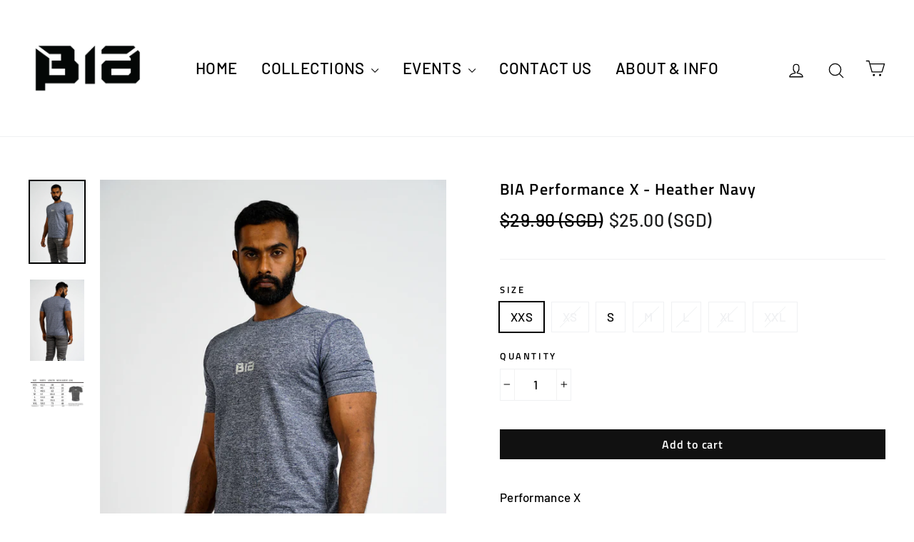

--- FILE ---
content_type: application/x-javascript; charset=utf-8
request_url: https://bundler.nice-team.net/app/shop/status/biaathletics.myshopify.com.js?1769493876
body_size: -177
content:
var bundler_settings_updated='1769429102c';

--- FILE ---
content_type: text/javascript; charset=utf-8
request_url: https://www.biaathletics.com/products/bia-performance-x-heather-blue.js?currency=SGD&country=SG
body_size: 1923
content:
{"id":5562428752033,"title":"BIA Performance X - Heather Navy","handle":"bia-performance-x-heather-blue","description":"\u003cp\u003ePerformance X\u003c\/p\u003e\n\u003cmeta charset=\"utf-8\"\u003e\n\u003cp\u003e\u003cspan\u003eA brand new blend. A combination of our best selling products - Performance X \u0026amp; AthFit. Some of you loved the Performance Shirts while some the AthFit Shirts. We've managed to combine both to give you the perfect balance between the two. \u003cbr\u003e\u003cbr\u003e\u003c\/span\u003e\u003c\/p\u003e\n\u003cmeta charset=\"utf-8\"\u003e\n\u003cp\u003e\u003cspan\u003eNew logos printed with an all new Silver Finish. \u003c\/span\u003e\u003c\/p\u003e\n\u003cp\u003e\u003cspan\u003e \u003c\/span\u003e\u003c\/p\u003e\n\u003cmeta charset=\"utf-8\"\u003e\n\u003cp\u003e\u003cspan\u003eA new blend that comes with a new size, now also available in XXS for all the ladies!\u003cbr\u003e\u003cbr\u003e\u003c\/span\u003e\u003c\/p\u003e\n\u003cmeta charset=\"utf-8\"\u003e\n\u003cp\u003e\u003cspan\u003eThe New Performance X Shirts\u003c\/span\u003e\u003c\/p\u003e\n\u003cul\u003e\n\u003cli\u003e4-way stretch construction moves better in every direction\u003c\/li\u003e\n\u003cli\u003eSweat-wick and fast-drying material\u003c\/li\u003e\n\u003cli\u003eFuller cut for complete comfort\u003c\/li\u003e\n\u003cli\u003e\n\u003cspan\u003eA softer feel than our current \u003c\/span\u003e\u003cstrong\u003eAthFit Shirts\u003c\/strong\u003e\u003cspan\u003e.\u003c\/span\u003e \u003c\/li\u003e\n\u003cli\u003eThe same fit as our regular \u003cstrong\u003ePerformance Shirts\u003c\/strong\u003e with a slightly extended stretch.\u003c\/li\u003e\n\u003cli\u003eThe\u003cspan\u003e \u003c\/span\u003e\u003cstrong\u003esame stretched fit\u003c\/strong\u003e that you've loved from all of our products.\u003c\/li\u003e\n\u003c\/ul\u003e\n\u003cp\u003e\u003cspan\u003e\u003cbr\u003e\u003cbr\u003e\u003c\/span\u003e\u003c\/p\u003e\n\u003cp\u003e\u003cspan style=\"text-decoration: underline;\"\u003eModel Info\u003c\/span\u003e\u003c\/p\u003e\n\u003cp\u003e\u003cstrong\u003eHeight\u003c\/strong\u003e                       - 180cm\u003cbr\u003e\u003cstrong\u003eWeight  \u003c\/strong\u003e\u003cspan\u003e \u003c\/span\u003e                    - 84kgs\u003cbr\u003e\u003cstrong\u003eTop Performance X\u003c\/strong\u003e  - Size L\u003cbr\u003e\u003cstrong\u003eMottled Sweats    \u003c\/strong\u003e\u003cspan\u003e \u003c\/span\u003e   - Size L\u003c\/p\u003e\n\u003cp\u003e\u003cspan\u003e \u003c\/span\u003e\u003c\/p\u003e\n\u003cmeta charset=\"utf-8\"\u003e\n\u003cp\u003e\u003cspan\u003e*Size \u0026amp; Fit Comparison\u003cbr\u003eThe Fits\/Sizing are similar to our previous Performance Range with a slight difference in length \u0026amp; neck-sleeve length.\u003cbr\u003e\u003c\/span\u003e\u003c\/p\u003e","published_at":"2020-09-28T20:02:10+08:00","created_at":"2020-08-21T18:28:38+08:00","vendor":"BiaAthletics","type":"","tags":["activewear","activewear singapore","athleisure","bia activewear","bia athletics","bia black top","bia chinese shirt","bia clothing","bia shirt","bia singapore","bia sportswear","caligraphy shirts","chinese caligraphy","couple gym outfit","couple outfit","couple sportswear","drifit","gym outfits","gymwear","local activewear brands","mens activewear","mens gym shorts","mens running","mens running shorts","mens sports shorts","mens sportswear","mens wear","PXM","singapore activewear","singapore activewear brands","singapore sportswear","sports shirts","sportswear","sweatpants for men","womens activewear","womens running","womens wear"],"price":2500,"price_min":2500,"price_max":2500,"available":true,"price_varies":false,"compare_at_price":2990,"compare_at_price_min":2990,"compare_at_price_max":2990,"compare_at_price_varies":false,"variants":[{"id":35802811302049,"title":"XXS","option1":"XXS","option2":null,"option3":null,"sku":"","requires_shipping":true,"taxable":false,"featured_image":null,"available":true,"name":"BIA Performance X - Heather Navy - XXS","public_title":"XXS","options":["XXS"],"price":2500,"weight":200,"compare_at_price":2990,"inventory_quantity":1,"inventory_management":"shopify","inventory_policy":"deny","barcode":"","requires_selling_plan":false,"selling_plan_allocations":[]},{"id":35802811367585,"title":"XS","option1":"XS","option2":null,"option3":null,"sku":"","requires_shipping":true,"taxable":false,"featured_image":null,"available":false,"name":"BIA Performance X - Heather Navy - XS","public_title":"XS","options":["XS"],"price":2500,"weight":200,"compare_at_price":2990,"inventory_quantity":0,"inventory_management":"shopify","inventory_policy":"deny","barcode":"","requires_selling_plan":false,"selling_plan_allocations":[]},{"id":35802811433121,"title":"S","option1":"S","option2":null,"option3":null,"sku":"","requires_shipping":true,"taxable":false,"featured_image":null,"available":true,"name":"BIA Performance X - Heather Navy - S","public_title":"S","options":["S"],"price":2500,"weight":200,"compare_at_price":2990,"inventory_quantity":2,"inventory_management":"shopify","inventory_policy":"deny","barcode":"","requires_selling_plan":false,"selling_plan_allocations":[]},{"id":35802811498657,"title":"M","option1":"M","option2":null,"option3":null,"sku":"","requires_shipping":true,"taxable":false,"featured_image":null,"available":false,"name":"BIA Performance X - Heather Navy - M","public_title":"M","options":["M"],"price":2500,"weight":200,"compare_at_price":2990,"inventory_quantity":0,"inventory_management":"shopify","inventory_policy":"deny","barcode":"","requires_selling_plan":false,"selling_plan_allocations":[]},{"id":35802811564193,"title":"L","option1":"L","option2":null,"option3":null,"sku":"","requires_shipping":true,"taxable":false,"featured_image":null,"available":false,"name":"BIA Performance X - Heather Navy - L","public_title":"L","options":["L"],"price":2500,"weight":200,"compare_at_price":2990,"inventory_quantity":0,"inventory_management":"shopify","inventory_policy":"deny","barcode":"","requires_selling_plan":false,"selling_plan_allocations":[]},{"id":35802811629729,"title":"XL","option1":"XL","option2":null,"option3":null,"sku":"","requires_shipping":true,"taxable":false,"featured_image":null,"available":false,"name":"BIA Performance X - Heather Navy - XL","public_title":"XL","options":["XL"],"price":2500,"weight":200,"compare_at_price":2990,"inventory_quantity":0,"inventory_management":"shopify","inventory_policy":"deny","barcode":"","requires_selling_plan":false,"selling_plan_allocations":[]},{"id":35802811695265,"title":"XXL","option1":"XXL","option2":null,"option3":null,"sku":"","requires_shipping":true,"taxable":false,"featured_image":null,"available":false,"name":"BIA Performance X - Heather Navy - XXL","public_title":"XXL","options":["XXL"],"price":2500,"weight":250,"compare_at_price":2990,"inventory_quantity":0,"inventory_management":"shopify","inventory_policy":"deny","barcode":"","requires_selling_plan":false,"selling_plan_allocations":[]}],"images":["\/\/cdn.shopify.com\/s\/files\/1\/0931\/3698\/products\/image.jpg?v=1601717423","\/\/cdn.shopify.com\/s\/files\/1\/0931\/3698\/products\/image_4fd949df-32e6-4b0d-a5c2-be509767e16f.jpg?v=1601717423","\/\/cdn.shopify.com\/s\/files\/1\/0931\/3698\/products\/SizeChart.jpg?v=1601717423"],"featured_image":"\/\/cdn.shopify.com\/s\/files\/1\/0931\/3698\/products\/image.jpg?v=1601717423","options":[{"name":"Size","position":1,"values":["XXS","XS","S","M","L","XL","XXL"]}],"url":"\/products\/bia-performance-x-heather-blue","media":[{"alt":null,"id":11572245233825,"position":1,"preview_image":{"aspect_ratio":0.667,"height":1920,"width":1280,"src":"https:\/\/cdn.shopify.com\/s\/files\/1\/0931\/3698\/products\/image.jpg?v=1601717423"},"aspect_ratio":0.667,"height":1920,"media_type":"image","src":"https:\/\/cdn.shopify.com\/s\/files\/1\/0931\/3698\/products\/image.jpg?v=1601717423","width":1280},{"alt":null,"id":11572245397665,"position":2,"preview_image":{"aspect_ratio":0.667,"height":1920,"width":1280,"src":"https:\/\/cdn.shopify.com\/s\/files\/1\/0931\/3698\/products\/image_4fd949df-32e6-4b0d-a5c2-be509767e16f.jpg?v=1601717423"},"aspect_ratio":0.667,"height":1920,"media_type":"image","src":"https:\/\/cdn.shopify.com\/s\/files\/1\/0931\/3698\/products\/image_4fd949df-32e6-4b0d-a5c2-be509767e16f.jpg?v=1601717423","width":1280},{"alt":null,"id":11455789170849,"position":3,"preview_image":{"aspect_ratio":1.875,"height":800,"width":1500,"src":"https:\/\/cdn.shopify.com\/s\/files\/1\/0931\/3698\/products\/SizeChart.jpg?v=1601717423"},"aspect_ratio":1.875,"height":800,"media_type":"image","src":"https:\/\/cdn.shopify.com\/s\/files\/1\/0931\/3698\/products\/SizeChart.jpg?v=1601717423","width":1500}],"requires_selling_plan":false,"selling_plan_groups":[]}